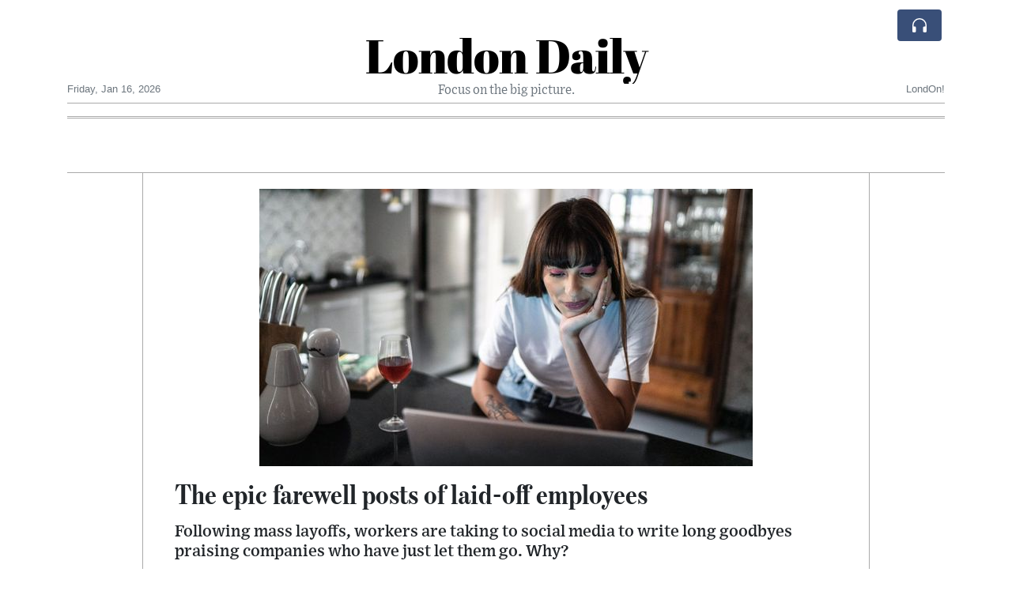

--- FILE ---
content_type: text/html; charset=UTF-8
request_url: https://londondaily.com/the-epic-farewell-posts-of-laid-off-employees
body_size: 21267
content:
<!doctype html>
<html lang="en">
	<head>
		<title>The epic farewell posts of laid-off employees - London Daily</title>
		<meta charset="utf-8">
		<meta name="viewport" content="width=device-width, initial-scale=1, shrink-to-fit=no">
		<meta name="description" content="Following mass layoffs, workers are taking to social media to write long goodbyes praising companies who have just let them go. Why?">
		<meta name="author" content="">
		<meta name="keywords" content="the, epic, farewell, posts, of, laid, off, employees">
		<meta name="twitter:title" content="The epic farewell posts of laid-off employees - London Daily">
		<meta name="twitter:description" content="Following mass layoffs, workers are taking to social media to write long goodbyes praising companies who have just let them go. Why?">
		<meta property="og:title" content="The epic farewell posts of laid-off employees - London Daily">
		<meta property="og:description" content="Following mass layoffs, workers are taking to social media to write long goodbyes praising companies who have just let them go. Why?">
		<meta property="og:site_name" content="London Daily">
		<meta property="og:image" content="https://usfo.ainewslabs.com/images/23/01/74f3179f70b07f8087f548791bba1dfe.jpg"><meta name="twitter:image" content="https://usfo.ainewslabs.com/images/23/01/74f3179f70b07f8087f548791bba1dfe.jpg"><meta property="og:type" content="article"><meta property="og:url" content="https://londondaily.com/the-epic-farewell-posts-of-laid-off-employees"><link rel="icon" href="/images/favicon/006evmkkzbtrt-32x32.png" sizes="32x32" type="image/png">
<link rel="apple-touch-icon" href="/images/favicon/006evmkkzbtrt-152x152.png" sizes="152x152" type="image/png">
<link rel="shortcut icon" href="/images/favicon/006evmkkzbtrt-196x196.png" sizes="196x196" type="image/png"><link rel="stylesheet" href="/css/live/1928af88708d8ee1f28f348626cc2c7a.css">	</head>
		<body>
		<div class="container">
			<div class="news-top">
				<div class="d-none d-lg-block text-center" style="min-height: 1.5rem;">
								</div>
				<h1 class="news-title text-center m-0 overflow-hidden news-title-1">
					<a href="./" class="decoration-none" style="color:#000000">London Daily</a>				</h1>
				<div class="news-top-add text-secondary">
					Focus on the big picture.				</div>
				<div class="d-flex pt-2 pt-md-0 justify-content-between line-sm fs--3">
					<div class="text-secondary">Friday, Jan 16, 2026</div>
					<div class="dropdown">
												<span class="text-secondary">LondOn!</span>
											</div>
				</div>
								<div class="d-lg-nonex position-absolute top-0 right-0 mt-2 mr-1 pt-1">
									<div class="rw-listen-link d-none h-100">
						<a href="#" class="d-flex align-items-center h-100 text-white py-2 px-3 decoration-none rounded" data-click="rwopen" style="background-color: #394F78">
							<img src="data:image/svg+xml,%3Csvg xmlns='http://www.w3.org/2000/svg' width='16' height='16' fill='%23ffffff' class='bi bi-headphones' viewBox='0 0 16 16'%3E%3Cpath d='M8 3a5 5 0 0 0-5 5v1h1a1 1 0 0 1 1 1v3a1 1 0 0 1-1 1H3a1 1 0 0 1-1-1V8a6 6 0 1 1 12 0v5a1 1 0 0 1-1 1h-1a1 1 0 0 1-1-1v-3a1 1 0 0 1 1-1h1V8a5 5 0 0 0-5-5z'/%3E%3C/svg%3E" alt="" width="24" height="24">
						</a>
					</div>
								</div>
			</div>
						<div class="d-none d-lg-block">
				<div class="d-flex justify-content-center">
					<div id="headermenulinks" class="flex-grow-1 d-flex justify-content-center py-2 overflow-hidden text-nowrap"></div>					<div id="headmore" class="d-none text-white py-2 px-3 rounded align-self-start fs-1" style="background-color: #394F78; min-height: 2.2rem;" data-click="toggleheadlinks"><i class="ion-arrow-down-b"></i></div>
									</div>
			</div>
						<hr class="top-border my-0">
			<div id="pagecontent">
				<div class="top-slider-widget"></div><div class="row">
	<div class="col-xl-1"></div>
	<div class="col-xl-10">
		<div class="small-news-wrap">
			<div class="text-center position-relative"><img src="https://usfo.ainewslabs.com/images/23/01/74f3179f70b07f8087f548791bba1dfe.jpg" alt="The epic farewell posts of laid-off employees" class="img-fluid"></div><h1 class="art-title pt-3">The epic farewell posts of laid-off employees</h1><div class="d-md-flex"></div><div class="art-text art-subtitle pb-3">Following mass layoffs, workers are taking to social media to write long goodbyes praising companies who have just let them go. Why?</div><div class="art-text art-body pb-3"><p>In late 2022, Singh’s job was axed during a wave of large-scale Big Tech layoffs.<br><br>“I hated how my employer handled it,” says the New York-based software developer. “They received praise for large severance packages, but the process on who was let go was very unfair. And the messaging was terrible: the layoffs were leaked beforehand, yet they didn’t make it public that high performers also lost their jobs.”<br><br>Singh’s frustrations were compounded by the fact that he believed his job was relatively safe, especially since he’d never been informed of any performance problem. Plus, as an Indian expatriate on a US work visa, he had just 60 days to find a new role.<br>As thousands of colleagues began posting about their layoffs on LinkedIn, Singh followed suit. But despite his consternation at losing his job, and the dread of possibly having to leave the country as a result, the tone of his short message was upbeat and magnanimous. He wrote that although his journey ended prematurely, he agreed with his other colleagues who were gushing on social media that his now-former employer offered “everything” anyone could want from a workplace. After thanking his ex-teammates, he concluded the post with a line that he was available for work, alongside a picture of his work ID badge.<br><br>Singh sounded anything but bitter about the situation – exactly what he’d intended. “I worked for a social-media company: I know what you post lasts forever,” he says. “There’s no upside in writing anything negative about anyone.”<br><br>Singh’s LinkedIn post was met with supportive comments from former colleagues who were writing similarly praiseful posts, and his message was seen, sent and shared among recruiters who contacted him about vacancies. “I received my layoff letter at 0600,” he says. “By 0700, I’d updated my LinkedIn status. By 0800, I was speaking to recruiters.”&nbsp;<br><br>It's early in 2023, but new layoffs are already hitting. And with the lingering predictions of an economic downturn and recession continuing to threaten businesses,&nbsp;there may be more to come. This may also mean more goodbye posts in which workers wax poetic about employers that have just dispassionately cut their jobs. While these messages may contain genuine sentiments, of course, they can also be performative and strategic: serving an important function in displaying a worker’s employability and adaptability.<br><br></p><h5>A strategic move</h5><h5><br></h5>After an initial wave of layoffs at the beginning of the pandemic, many companies rushed to hire new workers, rapidly expanding their teams.<br><br>Recently, however, a market slowdown has caused firms to pause recruitment, particularly in technology, where several start-ups and high-growth companies have implemented hiring freezes and, in some cases, even rescinded job offers. In late 2022, some companies also turned to layoffs. Among these were a swath of high-profile cut sat Big Tech firms as well as sectors including finance, retail and media. This may continue, too, as job cuts have already begun spilling into the new year.&nbsp;<p></p><p><br></p><div align="center"><img style="" src="/images/23/01/m-2enbrkbmnke.jpg" class="img-fluid d-block mx-auto"><i>Expert advice says it can be strategic to post an effusive goodbye to a 
former employer, no matter how you feel about the layoff </i></div><div align="center"><br></div>Amid these cuts, workers like Singh have become part of a trend: epic farewell LinkedIn posts. In these messages, departing employees pay tribute to their former employer and colleagues, thanking them for the opportunity, often blaming external forces for their decision.<br><br>In part, these posts are appearing from workers who genuinely feel they had a positive experience with the company, and understand the layoffs.&nbsp;<br><br>“I was at my company for seven-and-a-half years – I grew up there,” says Aleana, a Big Tech partnerships manager, based in Los Angeles. “I really wasn’t sure how I was going to break the news, so it felt like a good way of expressing my gratitude, letting people know what was happening, and putting myself out there for new opportunities.”&nbsp;<br><br>Still, she says, as sincere as she was, she felt pressure to swiftly publish the post – even though she was still coming to terms with the news. “I was in shock, and having a really hard time processing the whole situation,” explains Aleana. She says another laid-off colleague encouraged her to write the missive. “A mentor of theirs recommended posting something, even if it might not feel right. They ended up posting the same day and had an outpouring of support from her network – I wrote mine the next day.”<br><br>Indeed, others who feel conflicted or are experiencing trauma – including resentment for their former employer or colleagues who remain – are also writing these effusive messages.&nbsp;<br><br>It’s a strategic move, no matter an employee’s true feelings, agrees Grace Lordan, associate professor in behavioural science at the London School of Economics. She says the language workers use typically casts the layoff as a ‘learning experience’ that’s part of a broader ‘journey’ in their career. “These posts signal that the person loves change and won’t complain about corporate decisions,” she says. “They also detail the worker’s skills, experience and, crucially, where they’ve worked. It’s essentially a publicly available CV and cover letter: letting everyone know you’re available, adaptable and highly employable.”<br><br>These posts are more common among the biggest firms, adds Lordan. “We see it among workers who’ve been laid off by the megastars within sectors: prestigious companies that reflect well on the individual; being associated with the name, even in a layoff, boosts employability. If you’ve been let go by a much smaller company, you’re less likely to draw attention to their name in a public post.”&nbsp;<br><br><p></p><h5 align="center"><i><span style="font-weight: normal;">    I didn’t want to write something that I’d end up regretting. You learn to never burn bridges – Singh</span></i></h5><p><br>As grating as it was for Singh to pay deference to his former employer, he acknowledges his LinkedIn goodbye message was a means to an end. Even though he disagreed with how the layoffs were handled, he knew that announcing he was available for work, while putting on a brave face, would boost his job prospects. “I didn’t want to write something that I’d end up regretting,” he says. “You learn to never burn bridges – Big Tech is a small world.”<br><br></p><h5>‘Networking is the name and the game’</h5><p><br>These emotional farewells can provide laid-off workers some support and a degree of closure. “I didn’t automatically think of LinkedIn: I wasn’t very active on the platform because I was secure in my job,” says Aleana. “But writing it was a cathartic experience. It was a way of saying, ‘OK, pick yourself up and do something healthy and productive even if it doesn’t feel right – it’s time to rip the Band-Aid.”<br><br>The emotional catharsis of a LinkedIn goodbye post also serves a practical purpose. “It’s a really easy way of letting people know what’s happening with you professionally,” says Aleana, who is now starting a freelance business. “You can say you’re unemployed and that it wasn’t your fault. The community responds to that, people take sympathy and want to help – networking is the name of the game.”&nbsp;&nbsp;<br><br>This is particularly crucial for workers like Singh, who face a race to find their next job. “These posts are more salient for those on work visas,” says Lordan. “It becomes emotional: people are more likely to share the post, and a recruiter might be more willing to reach out if they can offer a job that means a worker won't have to leave the country.”<br><br>Regardless of how a laid off worker feels about their former employer, it makes sound strategic sense to position themselves as available for their next job – all while appearing to be the consummate team player. Such is the power of the social media farewell post, says Lordan. “People play the game in corporate life: it reflects well on the individual, and shows they’re adaptable. And, in a competitive industry, it’s another way of gaining exposure. It's rare that the news will be received negatively – they’ll often just be shares and positive comments.”<br><br>The tactic worked for Singh: he’s now busy arranging interviews with recruiters, he says. “I have a strong profile, so my inbox has been buzzing.”</p></div>			
			<div class="d-flex"><div class="py-2"><ul class="list-inline share-article"><li class="list-inline-item mr-1"><a href="https://www.facebook.com/sharer/sharer.php?u=https%3A%2F%2Flondondaily.com%2Fthe-epic-farewell-posts-of-laid-off-employees" class="ion-social-facebook" target="_blank"></a></li><li class="list-inline-item mr-1"><a href="https://twitter.com/intent/tweet?url=https%3A%2F%2Flondondaily.com%2Fthe-epic-farewell-posts-of-laid-off-employees&text=The+epic+farewell+posts+of+laid-off+employees" class="ion-social-twitter" target="_blank"></a></li><li class="list-inline-item mr-1"><a href="https://www.reddit.com/submit?url=https%3A%2F%2Flondondaily.com%2Fthe-epic-farewell-posts-of-laid-off-employees" class="ion-social-reddit" target="_blank"></a></li><li class="list-inline-item mr-1"><a href="mailto:?to=&body=https://londondaily.com/the-epic-farewell-posts-of-laid-off-employees&subject=The epic farewell posts of laid-off employees" class="ion-email"></a></li></ul></div><div class="ml-auto py-2"><a href="comments?ref=eevmbr" class="btn btn-primary px-2">Add Comment</a></div></div><div class="position-relative text-center py-4"><h5 class="position-absolute absolute-center"><span class="d-inline-block px-3 bg-white text-secondary text-uppercase">Newsletter</span></h5><hr></div><form class="auto" data-callback="onnewsletter"><input type="hidden" name="do" value="newsletter"><input type="hidden" name="ref" value="eevmbr"><div class="pb-2"><strong class="done text-success"></strong></div><div class="form-group"><div class="input-group"><input type="email" name="email" class="form-control" placeholder="email@address.com" required><div class="input-group-append"><button class="btn btn-primary">Subscribe</button></div></div></div></form><div class="position-relative text-center py-4"><h5 class="position-absolute absolute-center"><span class="d-inline-block px-3 bg-white text-secondary text-uppercase">Related Articles</span></h5><hr></div><div id="relatedlist"><div class="small-news has-video" data-ref="zmrztp" data-href="united-kingdom-and-norway-endorse-nato-s-arctic-sentry-mission-including-greenland"><div class="small-news-img"><a href="united-kingdom-and-norway-endorse-nato-s-arctic-sentry-mission-including-greenland" title="United Kingdom and Norway Endorse NATO’s ‘Arctic Sentry’ Mission Including Greenland"><img src="https://usfo.ainewslabs.com/images/26/01/17685100475cvr_519e39fb33a2c23449bf23c5420f2251_t.jpg" class="img-fluid" loading="lazy"></a></div><a href="united-kingdom-and-norway-endorse-nato-s-arctic-sentry-mission-including-greenland" title="United Kingdom and Norway Endorse NATO’s ‘Arctic Sentry’ Mission Including Greenland" class="small-news-in decoration-none"><h3 class="text-black mb-0">United Kingdom and Norway Endorse NATO’s ‘Arctic Sentry’ Mission Including Greenland</h3><div class="news-desc text-dark pt-2">London and Oslo back expanded alliance presence in the High North as security focus intensifies across the Arctic</div></a></div><div class="small-news" data-ref="zmrztz" data-href="uk-and-canadian-regulators-intensify-scrutiny-of-elon-musk-s-grok-ai-amid-deepfake-controversy"><div class="small-news-img"><a href="uk-and-canadian-regulators-intensify-scrutiny-of-elon-musk-s-grok-ai-amid-deepfake-controversy" title="UK and Canadian Regulators Intensify Scrutiny of Elon Musk’s Grok AI Amid Deepfake Controversy"><img src="https://usfo.ainewslabs.com/images/26/01/1768510305uwcdfm8b4732512f72912bdce29984f307adc6_t.jpg" class="img-fluid" loading="lazy"></a></div><a href="uk-and-canadian-regulators-intensify-scrutiny-of-elon-musk-s-grok-ai-amid-deepfake-controversy" title="UK and Canadian Regulators Intensify Scrutiny of Elon Musk’s Grok AI Amid Deepfake Controversy" class="small-news-in decoration-none"><h3 class="text-black mb-0">UK and Canadian Regulators Intensify Scrutiny of Elon Musk’s Grok AI Amid Deepfake Controversy</h3><div class="news-desc text-dark pt-2">Ofcom and Canada’s privacy watchdog press ahead with investigations into X platform and xAI over non-consensual sexually explicit AI-generated imagery</div></a></div><div class="small-news" data-ref="zmrztt" data-href="enbw-abandons-uk-offshore-wind-projects-records-1-2-billion-impairment"><div class="small-news-img"><a href="enbw-abandons-uk-offshore-wind-projects-records-1-2-billion-impairment" title="EnBW Abandons UK Offshore Wind Projects, Records €1.2 Billion Impairment"><img src="https://usfo.ainewslabs.com/images/26/01/1768510245uwcdfm94ccc08ea8aa7008d1c28f44e7f8cbe5_t.jpg" class="img-fluid" loading="lazy"></a></div><a href="enbw-abandons-uk-offshore-wind-projects-records-1-2-billion-impairment" title="EnBW Abandons UK Offshore Wind Projects, Records €1.2 Billion Impairment" class="small-news-in decoration-none"><h3 class="text-black mb-0">EnBW Abandons UK Offshore Wind Projects, Records €1.2 Billion Impairment</h3><div class="news-desc text-dark pt-2">German utility exits Mona and Morgan developments after failing to secure UK subsidy support, citing higher costs and market pressures</div></a></div><div class="small-news" data-ref="zmrztr" data-href="survey-finds-over-one-third-of-uk-students-would-bar-reform-uk-politicians-from-campus-speaking-events"><div class="small-news-img"><a href="survey-finds-over-one-third-of-uk-students-would-bar-reform-uk-politicians-from-campus-speaking-events" title="Survey Finds Over One-Third of UK Students Would Bar Reform UK Politicians From Campus Speaking Events"><img src="https://usfo.ainewslabs.com/images/26/01/1768510185uwcdfmf5d01b77a3ca481b0e4b8c81b643b5c8_t.jpg" class="img-fluid" loading="lazy"></a></div><a href="survey-finds-over-one-third-of-uk-students-would-bar-reform-uk-politicians-from-campus-speaking-events" title="Survey Finds Over One-Third of UK Students Would Bar Reform UK Politicians From Campus Speaking Events" class="small-news-in decoration-none"><h3 class="text-black mb-0">Survey Finds Over One-Third of UK Students Would Bar Reform UK Politicians From Campus Speaking Events</h3><div class="news-desc text-dark pt-2">Higher Education Policy Institute poll reveals complex student attitudes on free speech, with significant support for restrictions on specific political speakers despite broad b...</div></a></div><div class="small-news" data-ref="zmrzte" data-href="uk-high-court-upholds-regulator-s-power-to-cap-cross-border-card-fees-in-defeat-for-mastercard-visa-and-revolut"><div class="small-news-img"><a href="uk-high-court-upholds-regulator-s-power-to-cap-cross-border-card-fees-in-defeat-for-mastercard-visa-and-revolut" title="UK High Court Upholds Regulator’s Power to Cap Cross-Border Card Fees in Defeat for Mastercard, Visa and Revolut"><img src="https://usfo.ainewslabs.com/images/26/01/1768510125uwcdfm08f7e9dceaaf04cda64443df7d430b77_t.jpg" class="img-fluid" loading="lazy"></a></div><a href="uk-high-court-upholds-regulator-s-power-to-cap-cross-border-card-fees-in-defeat-for-mastercard-visa-and-revolut" title="UK High Court Upholds Regulator’s Power to Cap Cross-Border Card Fees in Defeat for Mastercard, Visa and Revolut" class="small-news-in decoration-none"><h3 class="text-black mb-0">UK High Court Upholds Regulator’s Power to Cap Cross-Border Card Fees in Defeat for Mastercard, Visa and Revolut</h3><div class="news-desc text-dark pt-2">London’s High Court rejects legal challenge by global payment firms and fintech, affirming the Payments Systems Regulator’s authority to curb rising online transaction costs</div></a></div><div class="small-news" data-ref="zmrzrk" data-href="hunger-strikes-and-uk-debate-over-gaza-policies-spotlight-contentions-over-detention-and-genocide-allegations"><div class="small-news-img"><a href="hunger-strikes-and-uk-debate-over-gaza-policies-spotlight-contentions-over-detention-and-genocide-allegations" title="Hunger Strikes and UK Debate Over Gaza Policies Spotlight Contentions Over Detention and Genocide Allegations"><img src="https://usfo.ainewslabs.com/images/26/01/1768510004uwcdfmbce57939daba2be404410512a7b44726_t.jpg" class="img-fluid" loading="lazy"></a></div><a href="hunger-strikes-and-uk-debate-over-gaza-policies-spotlight-contentions-over-detention-and-genocide-allegations" title="Hunger Strikes and UK Debate Over Gaza Policies Spotlight Contentions Over Detention and Genocide Allegations" class="small-news-in decoration-none"><h3 class="text-black mb-0">Hunger Strikes and UK Debate Over Gaza Policies Spotlight Contentions Over Detention and Genocide Allegations</h3><div class="news-desc text-dark pt-2">Pro-Palestinian activists’ hunger strikes and legal challenges intensify focus on UK pre-trial detention practices and accusations of complicity in Gaza atrocities</div></a></div><div class="small-news" data-ref="zmrzrm" data-href="global-stocks-climb-as-uk-growth-data-spurs-ftse-to-record-heights"><div class="small-news-img"><a href="global-stocks-climb-as-uk-growth-data-spurs-ftse-to-record-heights" title="Global Stocks Climb as UK Growth Data Spurs FTSE to Record Heights"><img src="https://usfo.ainewslabs.com/images/26/01/1768509944uwcdfm5f3a080a5dceab5d7a54ea0f4dfbdb24_t.jpg" class="img-fluid" loading="lazy"></a></div><a href="global-stocks-climb-as-uk-growth-data-spurs-ftse-to-record-heights" title="Global Stocks Climb as UK Growth Data Spurs FTSE to Record Heights" class="small-news-in decoration-none"><h3 class="text-black mb-0">Global Stocks Climb as UK Growth Data Spurs FTSE to Record Heights</h3><div class="news-desc text-dark pt-2">UK economic rebound drives London’s benchmark higher while Wall Street extends gains on resilient US markets</div></a></div><div class="small-news" data-ref="zmrzrb" data-href="sterling-weakens-and-uk-bond-yields-rise-after-latest-gdp-figures"><div class="small-news-img"><a href="sterling-weakens-and-uk-bond-yields-rise-after-latest-gdp-figures" title="Sterling Weakens and UK Bond Yields Rise After Latest GDP Figures"><img src="https://usfo.ainewslabs.com/images/26/01/1768509824uwcdfm900efcded0381691324c492c6f7ea6c7_t.jpg" class="img-fluid" loading="lazy"></a></div><a href="sterling-weakens-and-uk-bond-yields-rise-after-latest-gdp-figures" title="Sterling Weakens and UK Bond Yields Rise After Latest GDP Figures" class="small-news-in decoration-none"><h3 class="text-black mb-0">Sterling Weakens and UK Bond Yields Rise After Latest GDP Figures</h3><div class="news-desc text-dark pt-2">Markets react to UK GDP data with a softer pound and higher government borrowing costs amid continued economic uncertainty</div></a></div><div class="small-news" data-ref="zmrzrn" data-href="uk-unveils-six-historic-stages-for-2027-tour-de-france-grand-départs"><div class="small-news-img"><a href="uk-unveils-six-historic-stages-for-2027-tour-de-france-grand-départs" title="UK Unveils Six Historic Stages for 2027 Tour de France Grand Départs"><img src="https://usfo.ainewslabs.com/images/26/01/1768509704uwcdfmc9627a3ae054aa9c2a54b3a1d2b2811b_t.jpg" class="img-fluid" loading="lazy"></a></div><a href="uk-unveils-six-historic-stages-for-2027-tour-de-france-grand-départs" title="UK Unveils Six Historic Stages for 2027 Tour de France Grand Départs" class="small-news-in decoration-none"><h3 class="text-black mb-0">UK Unveils Six Historic Stages for 2027 Tour de France Grand Départs</h3><div class="news-desc text-dark pt-2">Britain prepares to host both the Tour de France and Tour de France Femmes opening stages across Scotland, England and Wales, marking an unprecedented dual Grand Départ outside ...</div></a></div><div class="small-news" data-ref="zmrzrv" data-href="nigel-farage-appoints-malcolm-offord-as-reform-uk-s-scottish-leader-ahead-of-holyrood-election"><div class="small-news-img"><a href="nigel-farage-appoints-malcolm-offord-as-reform-uk-s-scottish-leader-ahead-of-holyrood-election" title="Nigel Farage Appoints Malcolm Offord as Reform UK’s Scottish Leader Ahead of Holyrood Election"><img src="https://usfo.ainewslabs.com/images/26/01/1768509464uwcdfm7299e389bee171811e5c4b385093afa2_t.jpg" class="img-fluid" loading="lazy"></a></div><a href="nigel-farage-appoints-malcolm-offord-as-reform-uk-s-scottish-leader-ahead-of-holyrood-election" title="Nigel Farage Appoints Malcolm Offord as Reform UK’s Scottish Leader Ahead of Holyrood Election" class="small-news-in decoration-none"><h3 class="text-black mb-0">Nigel Farage Appoints Malcolm Offord as Reform UK’s Scottish Leader Ahead of Holyrood Election</h3><div class="news-desc text-dark pt-2">Former Conservative minister Lord Offord to lead Reform UK’s campaign in Scotland’s May parliamentary contest as party stakes claim as chief challenger to SNP</div></a></div><div class="small-news has-video" data-ref="zmrvvp" data-href="the-graduate-jobpocalypse-entry-level-jobs-are-not-shrinking-they-are-disappearing"><div class="small-news-img"><a href="the-graduate-jobpocalypse-entry-level-jobs-are-not-shrinking-they-are-disappearing" title="The graduate &#039;jobpocalypse&#039;: Entry-level jobs are not shrinking. They are disappearing."><img src="https://usfo.ainewslabs.com/images/26/01/17685307075cvr_006952112af0c92955e8ca96da96daf1_t.jpg" class="img-fluid" loading="lazy"></a></div><a href="the-graduate-jobpocalypse-entry-level-jobs-are-not-shrinking-they-are-disappearing" title="The graduate &#039;jobpocalypse&#039;: Entry-level jobs are not shrinking. They are disappearing." class="small-news-in decoration-none"><h3 class="text-black mb-0">The graduate &#039;jobpocalypse&#039;: Entry-level jobs are not shrinking. They are disappearing.</h3><div class="news-desc text-dark pt-2">The Vanishing First Rung: How AI, Fear, and Short-Term Thinking Are Breaking the Job Ladder</div></a></div><div class="small-news has-video" data-ref="zmrvev" data-href="cybercrime-inc-when-crime-becomes-an-economy-how-the-world-accidentally-built-a-twenty-trillion-dollar-criminal"><div class="small-news-img"><a href="cybercrime-inc-when-crime-becomes-an-economy-how-the-world-accidentally-built-a-twenty-trillion-dollar-criminal" title="Cybercrime, Inc.: When Crime Becomes an Economy. How the World Accidentally Built a Twenty-Trillion-Dollar Criminal Economy"><img src="https://usfo.ainewslabs.com/images/26/01/17685261775cvr_8d7076f123746279e3b60197256ae205_t.png" class="img-fluid" loading="lazy"></a></div><a href="cybercrime-inc-when-crime-becomes-an-economy-how-the-world-accidentally-built-a-twenty-trillion-dollar-criminal" title="Cybercrime, Inc.: When Crime Becomes an Economy. How the World Accidentally Built a Twenty-Trillion-Dollar Criminal Economy" class="small-news-in decoration-none"><h3 class="text-black mb-0">Cybercrime, Inc.: When Crime Becomes an Economy. How the World Accidentally Built a Twenty-Trillion-Dollar Criminal Economy</h3><div class="news-desc text-dark pt-2">For most of modern history, crime scaled slowly. You needed proximity, muscle, risk tolerance, and—above all—competence. Ten years ago, cybercrime still required technical skill...</div></a></div></div><div id="loader" class="text-center py-5"><form action=""><input type="hidden" name="do" value="load"><input type="hidden" name="lang" value="en"><input type="hidden" name="last" value="12"><input type="hidden" name="num" value="12"><input type="hidden" name="page" value="article"><input type="hidden" name="skip" value="eevmbr"><button type="button" class="btn btn-outline-secondary btn-lg rounded-0 fs--2 text-uppercase btn-xxl" data-click="morenews">Load More</button></form></div>		</div>
	</div>
	<div class="col-xl-1"></div>
</div>
<div id="modalwhatsapp" class="modal" tabindex="-1" role="dialog" data-backdrop="static">
	<div class="modal-dialog" role="document">
		<div class="modal-content">
			
			<div class="modal-header">
				<h6 class="modal-title"><i class="ion-social-whatsapp fs-2 align-middle" style="color: #3CBF4D"></i> <span class="align-middle">WhatsApp</span></h6>
				<button type="button" class="close" data-dismiss="modal" aria-label="Close"><span aria-hidden="true">&times;</span></button>
			</div>
			<form class="auto" data-callback="onwhatsapp">
				<input type="hidden" name="do" value="newsletter">
				<input type="hidden" name="act" value="whatsapp">
				<input type="hidden" name="ref" value="">
				<div class="modal-body">
					<div class="form-group pb-5">
						<label>Subscribe also to our WhatsApp channel:</label>
						<div class="input-group">
														<input type="text" name="phone" class="form-control" value="" required>
							<div class="input-group-append"><button class="btn btn-success">Subscribe</button></div>
						</div>
					</div>
				</div>
			</form>
		</div>
	</div>
</div>
<script type="text/javascript">
	var ARTMEDIA=[{"image":"https:\/\/usfo.ainewslabs.com\/images\/23\/01\/74f3179f70b07f8087f548791bba1dfe.jpg","yt":"","yt_listtype":"","yt_list":"","yt_start":"","yt_end":"","video":"","text":"","image9x16":null,"video9x16":null}];
	var INSLIDER={};
	var VIDEOLIST=[];
	var PRSOURCE='';
	var PRREF='';
	var AREF='eevmbr';
	var NEXTVIDEOART = '';
	var NEXTMUSIC = [];
</script>			</div>
		</div>
		<footer class="footer mt-5 bg-light">
			<div>
				<div class="container py-4">
					<div class="fs-5 text-news border-bottom" style="color:#000000">Welcome to London Daily</div>
					<div class="py-3 fs--1">
						<div class="row"><div class="col-sm-6 col-lg-9 py-1"><div class="row form-row gx-2"><div class="col-lg-6 pb-2"><div class="ratio ratio-16x9 embed-responsive embed-responsive-16by9"><div class="embed-responsive-item"><img src="/images/23/05/r-2enmvvprmmt.png" class="img-cover" alt="Welcome to London Daily" style="width: 100%; height: 100%; object-fit: contain;"></div></div></div><div class="col-lg-6 pb-2">Welcome to London Daily, an innovative and unique news experiment driven by advanced artificial intelligence (AI) technology.

Our AI system conducts extensive research and fact-checking, presenting a non-biased and diverse perspective on each topic.<br><a href="about" title="Welcome to London Daily" class="text-decoration-underline">Read more</a></div></div></div><div class="col-sm-6 col-lg-3"><ul class="list-unstyled row mb-0"><li class="col-sm-6 col-lg-12 pb-1"><a href="rss" target="_blank" class="text-dark decoration-none fs--2" data-skipload="true"><i class="ion-social-rss icon-fw"></i> RSS</a></li></ul></div></div>					</div>
					<div class="fs--1 pt-3">
						<span class="text-secondary mr-1">&copy;1999-2026 <a href="https://londondaily.com" target="_blank">LondonDaily.com</a></span>
						<a href="contact" class="text-dark mx-1 d-inline-block">Contact Us</a><a href="about"  class="text-dark mx-1 d-inline-block" >About</a><a href="wcdepn-privacy-policy"  class="text-dark mx-1 d-inline-block" >Privacy Policy</a>					</div>
				</div>
			</div>
		</footer>
						<div class="d-none">
			<audio id="linkplayer"></audio>
		</div>
		<div id="pageloadprogress">
			<div id="pageloadbar"></div>
		</div>
		<svg xmlns="http://www.w3.org/2000/svg" style="display: none;">
	<symbol id="rwiconplay" fill="currentColor" viewBox="0 0 16 16">
		<path d="m11.596 8.697-6.363 3.692c-.54.313-1.233-.066-1.233-.697V4.308c0-.63.692-1.01 1.233-.696l6.363 3.692a.802.802 0 0 1 0 1.393z"/>
	</symbol>
	<symbol id="rwiconpause" fill="currentColor" viewBox="0 0 16 16">
		<path d="M5.5 3.5A1.5 1.5 0 0 1 7 5v6a1.5 1.5 0 0 1-3 0V5a1.5 1.5 0 0 1 1.5-1.5zm5 0A1.5 1.5 0 0 1 12 5v6a1.5 1.5 0 0 1-3 0V5a1.5 1.5 0 0 1 1.5-1.5z"/>
	</symbol>
	<symbol id="rwiconback" fill="currentColor" viewBox="0 0 16 16">
		<path d="M.5 3.5A.5.5 0 0 0 0 4v8a.5.5 0 0 0 1 0V8.753l6.267 3.636c.54.313 1.233-.066 1.233-.697v-2.94l6.267 3.636c.54.314 1.233-.065 1.233-.696V4.308c0-.63-.693-1.01-1.233-.696L8.5 7.248v-2.94c0-.63-.692-1.01-1.233-.696L1 7.248V4a.5.5 0 0 0-.5-.5z"/>
	</symbol>
	<symbol id="rwiconnext" fill="currentColor" viewBox="0 0 16 16">
		<path d="M15.5 3.5a.5.5 0 0 1 .5.5v8a.5.5 0 0 1-1 0V8.753l-6.267 3.636c-.54.313-1.233-.066-1.233-.697v-2.94l-6.267 3.636C.693 12.703 0 12.324 0 11.693V4.308c0-.63.693-1.01 1.233-.696L7.5 7.248v-2.94c0-.63.693-1.01 1.233-.696L15 7.248V4a.5.5 0 0 1 .5-.5z"/>
	</symbol>
	<symbol id="rwiconup" fill="currentColor" viewBox="0 0 16 16">
		<path fill-rule="evenodd" d="M7.646 4.646a.5.5 0 0 1 .708 0l6 6a.5.5 0 0 1-.708.708L8 5.707l-5.646 5.647a.5.5 0 0 1-.708-.708l6-6z"/>
	</symbol>
	<symbol id="rwicondown" fill="currentColor" viewBox="0 0 16 16">
		<path fill-rule="evenodd" d="M1.646 4.646a.5.5 0 0 1 .708 0L8 10.293l5.646-5.647a.5.5 0 0 1 .708.708l-6 6a.5.5 0 0 1-.708 0l-6-6a.5.5 0 0 1 0-.708z"/>
	</symbol>
</svg>

<div id="radiowidget">
	<div class="container px-0">
		<div class="rw-head">
			<div class="d-flex align-items-center py-2 py-md-0 px-3">
				<div>
					<button id="rwplaybutton" class="btn rwplaybutton" data-click="rwtoggle">
						<svg class="rwicon rwiconplay"><use xlink:href="#rwiconplay"/></svg>
						<svg class="rwicon rwiconpause"><use xlink:href="#rwiconpause"/></svg>
					</button>
				</div>
				<div class="flex-grow-1 overflow-hidden">
					<div class="d-flex align-items-center">
						<div id="rwtitle" class="rw-current-title flex-grow-1"></div>
						<div class="d-nonex d-md-block nowrap text-nowrap">
							<a href="#" class="text-white px-2 d-inline-block" data-click="rwplayprev">
								<svg class="rwicon rwicon-2"><use xlink:href="#rwiconback"/></svg>
							</a>
							<a href="#" class="text-white px-2 d-inline-block" data-click="rwplayfwd">
								<svg class="rwicon rwicon-2"><use xlink:href="#rwiconnext"/></svg>
							</a>
							<a href="#" class="rwopenlist text-white px-2 d-none d-md-inline-block" data-click="rwopenplist">
								<span class="align-middle fs--3 text-uppercase font-weight-bold">Playlist</span>
								<svg class="rwicon"><use xlink:href="#rwiconup"/></svg>
							</a>
							<a href="#" class="d-none rwhidelist text-white px-2" data-click="rwhideplist">
								<span class="align-middle fs--3 text-uppercase font-weight-bold">Hide</span>
								<svg class="rwicon"><use xlink:href="#rwicondown"/></svg>
							</a>
						</div>
					</div>
					<div class="d-none d-md-block position-relative pl-3 ps-3 pr-2 pe-2 pb-2">
						<div id="rwvawes"></div>
						<div id="rwprogress" class="rwprogress">
							<div id="rwprogressbar2" class="rwprogressbar"></div>
							<div id="rwctime2" class="rwtime">0:00</div>
							<div class="rwtotal">0:00</div>
						</div>
					</div>
				</div>
				<a href="#" class="d-md-none ml-2 ms-2 text-white text-center" data-click="rwexpand">
					<svg class="rwicon"><use xlink:href="#rwiconup"/></svg>
					<div class="fs--3 text-uppercase">Open</div>
				</a>
			</div>
		</div>
		<a href="#" class="rw-close d-none d-md-block" data-click="rwclose">
			<svg xmlns="http://www.w3.org/2000/svg" width="20" height="20" fill="#ffffff" viewBox="0 0 16 16">
				<path d="M2.146 2.854a.5.5 0 1 1 .708-.708L8 7.293l5.146-5.147a.5.5 0 0 1 .708.708L8.707 8l5.147 5.146a.5.5 0 0 1-.708.708L8 8.707l-5.146 5.147a.5.5 0 0 1-.708-.708L7.293 8 2.146 2.854Z"/>
			</svg>
		</a>
		<div class="rw-body text-white d-md-none">
			<div class="d-flex flex-column h-100">
				<div class="mb-auto rw-body-logo py-2">
					<h1 class="news-title text-center text-white m-0 overflow-hidden news-title-1">
					<span style="color:#000000">London Daily</span>					</h1>
					<div class="news-top-add text-white">
						Focus on the big picture.					</div>
				</div>
				<div class="px-3">
					<div id="rwmobiletitle" class="rw-current-title text-center font-weight-semibold"></div>
				</div>
				<div class="px-4 mt-auto">
					<div class="d-flex align-items-center px-3">
						<div id="rwctime1" class="rwtime">0:00</div>
						<div class="flex-grow-1 px-3">
							<div class="rwprogress">
								<div id="rwprogressbar1" class="rwprogressbar"></div>
							</div>
						</div>
						<div class="rwtotal">0:00</div>
					</div>
					<div class="d-flex align-items-center justify-content-center py-3">
						<a href="#" class="text-white px-3" data-click="rwplayprev">
							<svg class="rwicon rwicon-3"><use xlink:href="#rwiconback"/></svg>
						</a>
						<div class="px-3 mx-2">
							<button id="rwmobileplaybutton" class="btn rwplaybutton" data-click="rwtoggle">
								<svg class="rwicon rwiconplay"><use xlink:href="#rwiconplay"/></svg>
								<svg class="rwicon rwiconpause"><use xlink:href="#rwiconpause"/></svg>
							</button>
						</div>
						<a href="#" class="text-white px-3" data-click="rwplayfwd">
							<svg class="rwicon rwicon-3"><use xlink:href="#rwiconnext"/></svg>
						</a>
					</div>
				</div>
				<a href="#" class="d-block text-center text-white p-3 rw-body-close" data-click="rwexpand">
					<span class="align-middle fs--3 text-uppercase font-weight-bold">Close</span>
					<svg class="rwicon"><use xlink:href="#rwicondown"/></svg>
				</a>
			</div>
		</div>
	</div>
	<div id="rwplaylist">
		<div id="rwlist" class="bg-white">
			<div class="container">
				<a href="#" class="d-flex align-items-center rwpl-item rwpl-item-azmrvvp text-dark" data-click="rwplay" data-ref="azmrvvp" data-src="https://usfo.ainewslabs.com/images/26/01/1768530708uwcdfmc13e8d38b87f8ccbc028848fb1a3c40e.mp3" data-title="The graduate &#039;jobpocalypse&#039;: Entry-level jobs are not shrinking. They are disappearing." data-image="" data-href="the-graduate-jobpocalypse-entry-level-jobs-are-not-shrinking-they-are-disappearing"><div class="px-2"><div class="rwpl-item-icon d-flex align-items-center justify-content-center"><svg class="rwicon rwiconplay"><use xlink:href="#rwiconplay"/></svg><svg class="rwicon rwiconpause"><use xlink:href="#rwiconpause"/></svg></div></div><div class="rw-title">The graduate &#039;jobpocalypse&#039;: Entry-level jobs are not shrinking. They are disappearing.</div></a><a href="#" class="d-flex align-items-center rwpl-item rwpl-item-azmrvev text-dark" data-click="rwplay" data-ref="azmrvev" data-src="https://usfo.ainewslabs.com/images/26/01/1768526178uwcdfm98f06b6ecbb17aeeb923f07fb128b25d.mp3" data-title="Cybercrime, Inc.: When Crime Becomes an Economy. How the World Accidentally Built a Twenty-Trillion-Dollar Criminal Economy" data-image="" data-href="cybercrime-inc-when-crime-becomes-an-economy-how-the-world-accidentally-built-a-twenty-trillion-dollar-criminal"><div class="px-2"><div class="rwpl-item-icon d-flex align-items-center justify-content-center"><svg class="rwicon rwiconplay"><use xlink:href="#rwiconplay"/></svg><svg class="rwicon rwiconpause"><use xlink:href="#rwiconpause"/></svg></div></div><div class="rw-title">Cybercrime, Inc.: When Crime Becomes an Economy. How the World Accidentally Built a Twenty-Trillion-Dollar Criminal Economy</div></a><a href="#" class="d-flex align-items-center rwpl-item rwpl-item-azmrvpz text-dark" data-click="rwplay" data-ref="azmrvpz" data-src="https://usfo.ainewslabs.com/images/26/01/1768524006uwcdfm265658ba7290b78e8c1ae50a6a559348.mp3" data-title="The Return of the Hands: Why the AI Age Is Rewriting the Meaning of “Real Work”" data-image="" data-href="the-return-of-the-hands-why-the-ai-age-is-rewriting-the-meaning-of-real-work"><div class="px-2"><div class="rwpl-item-icon d-flex align-items-center justify-content-center"><svg class="rwicon rwiconplay"><use xlink:href="#rwiconplay"/></svg><svg class="rwicon rwiconpause"><use xlink:href="#rwiconpause"/></svg></div></div><div class="rw-title">The Return of the Hands: Why the AI Age Is Rewriting the Meaning of “Real Work”</div></a><a href="#" class="d-flex align-items-center rwpl-item rwpl-item-azmrzkm text-dark" data-click="rwplay" data-ref="azmrzkm" data-src="https://usfo.ainewslabs.com/images/26/01/1768522880uwcdfmafd722b711ea09531faf579653c36430.mp3" data-title="UK PM Kier Scammer Ridicules Tories With &quot;Kamasutra&quot;" data-image="" data-href="uk-pm-kier-scammer-ridicules-tories-with-kamasutra"><div class="px-2"><div class="rwpl-item-icon d-flex align-items-center justify-content-center"><svg class="rwicon rwiconplay"><use xlink:href="#rwiconplay"/></svg><svg class="rwicon rwiconpause"><use xlink:href="#rwiconpause"/></svg></div></div><div class="rw-title">UK PM Kier Scammer Ridicules Tories With &quot;Kamasutra&quot;</div></a><a href="#" class="d-flex align-items-center rwpl-item rwpl-item-azmrzkp text-dark" data-click="rwplay" data-ref="azmrzkp" data-src="https://usfo.ainewslabs.com/images/26/01/1768520962uwcdfm185a593484944f3294796797e43aa534.mp3" data-title="Strategic Restraint, Credible Force, and the Discipline of Power" data-image="" data-href="strategic-restraint-credible-force-and-the-discipline-of-power"><div class="px-2"><div class="rwpl-item-icon d-flex align-items-center justify-content-center"><svg class="rwicon rwiconplay"><use xlink:href="#rwiconplay"/></svg><svg class="rwicon rwiconpause"><use xlink:href="#rwiconpause"/></svg></div></div><div class="rw-title">Strategic Restraint, Credible Force, and the Discipline of Power</div></a><a href="#" class="d-flex align-items-center rwpl-item rwpl-item-azmrztp text-dark" data-click="rwplay" data-ref="azmrztp" data-src="https://usfo.ainewslabs.com/images/26/01/1768510048uwcdfm34390a1200ee116962e969e9ce44b55c.mp3" data-title="United Kingdom and Norway Endorse NATO’s ‘Arctic Sentry’ Mission Including Greenland" data-image="" data-href="united-kingdom-and-norway-endorse-nato-s-arctic-sentry-mission-including-greenland"><div class="px-2"><div class="rwpl-item-icon d-flex align-items-center justify-content-center"><svg class="rwicon rwiconplay"><use xlink:href="#rwiconplay"/></svg><svg class="rwicon rwiconpause"><use xlink:href="#rwiconpause"/></svg></div></div><div class="rw-title">United Kingdom and Norway Endorse NATO’s ‘Arctic Sentry’ Mission Including Greenland</div></a><a href="#" class="d-flex align-items-center rwpl-item rwpl-item-azmrznk text-dark" data-click="rwplay" data-ref="azmrznk" data-src="https://usfo.ainewslabs.com/images/26/01/1768515798uwcdfm37eda0cf18059af50d29795a483b4eb7.mp3" data-title="Woman Claiming to Be Freddie Mercury’s Secret Daughter Dies at Forty-Eight After Rare Cancer Battle" data-image="" data-href="woman-claiming-to-be-freddie-mercury-s-secret-daughter-dies-at-forty-eight-after-rare-cancer-battle"><div class="px-2"><div class="rwpl-item-icon d-flex align-items-center justify-content-center"><svg class="rwicon rwiconplay"><use xlink:href="#rwiconplay"/></svg><svg class="rwicon rwiconpause"><use xlink:href="#rwiconpause"/></svg></div></div><div class="rw-title">Woman Claiming to Be Freddie Mercury’s Secret Daughter Dies at Forty-Eight After Rare Cancer Battle</div></a><a href="#" class="d-flex align-items-center rwpl-item rwpl-item-azmrtzr text-dark" data-click="rwplay" data-ref="azmrtzr" data-src="https://usfo.ainewslabs.com/images/26/01/1768423962uwcdfmf0eff24c402957ad34f5cf698d78428e.mp3" data-title="UK Launches First-Ever ‘Town of Culture’ Competition to Celebrate Local Stories and Boost Communities" data-image="" data-href="uk-launches-first-ever-town-of-culture-competition-to-celebrate-local-stories-and-boost-communities"><div class="px-2"><div class="rwpl-item-icon d-flex align-items-center justify-content-center"><svg class="rwicon rwiconplay"><use xlink:href="#rwiconplay"/></svg><svg class="rwicon rwiconpause"><use xlink:href="#rwiconpause"/></svg></div></div><div class="rw-title">UK Launches First-Ever ‘Town of Culture’ Competition to Celebrate Local Stories and Boost Communities</div></a><a href="#" class="d-flex align-items-center rwpl-item rwpl-item-azmrtte text-dark" data-click="rwplay" data-ref="azmrtte" data-src="https://usfo.ainewslabs.com/images/26/01/1768423118uwcdfm3805cb50f292497768117b608029bb78.mp3" data-title="Planned Sale of Shell and Exxon’s UK Gas Assets to Viaro Energy Collapses Amid Regulatory and Market Hurdles" data-image="" data-href="planned-sale-of-shell-and-exxon-s-uk-gas-assets-to-viaro-energy-collapses-amid-regulatory-and-market-hurdles"><div class="px-2"><div class="rwpl-item-icon d-flex align-items-center justify-content-center"><svg class="rwicon rwiconplay"><use xlink:href="#rwiconplay"/></svg><svg class="rwicon rwiconpause"><use xlink:href="#rwiconpause"/></svg></div></div><div class="rw-title">Planned Sale of Shell and Exxon’s UK Gas Assets to Viaro Energy Collapses Amid Regulatory and Market Hurdles</div></a><a href="#" class="d-flex align-items-center rwpl-item rwpl-item-azmrekz text-dark" data-click="rwplay" data-ref="azmrekz" data-src="https://usfo.ainewslabs.com/images/26/01/1768338095uwcdfmbf50fdffa74b6bdd335a9b7c6ffe8d2e.mp3" data-title="UK Intensifies Arctic Security Engagement as Trump’s Greenland Rhetoric Fuels Allied Concern" data-image="" data-href="uk-intensifies-arctic-security-engagement-as-trump-s-greenland-rhetoric-fuels-allied-concern"><div class="px-2"><div class="rwpl-item-icon d-flex align-items-center justify-content-center"><svg class="rwicon rwiconplay"><use xlink:href="#rwiconplay"/></svg><svg class="rwicon rwiconpause"><use xlink:href="#rwiconpause"/></svg></div></div><div class="rw-title">UK Intensifies Arctic Security Engagement as Trump’s Greenland Rhetoric Fuels Allied Concern</div></a><a href="#" class="d-flex align-items-center rwpl-item rwpl-item-azmreek text-dark" data-click="rwplay" data-ref="azmreek" data-src="https://usfo.ainewslabs.com/images/26/01/1768252913uwcdfm34d4ea8814d5caf6d98119cc4cb9c6fd.mp3" data-title="Meghan Markle Could Return to the UK for the First Time in Nearly Four Years If Security Is Secured" data-image="" data-href="meghan-markle-could-return-to-the-uk-for-the-first-time-in-nearly-four-years-if-security-is-secured"><div class="px-2"><div class="rwpl-item-icon d-flex align-items-center justify-content-center"><svg class="rwicon rwiconplay"><use xlink:href="#rwiconplay"/></svg><svg class="rwicon rwiconpause"><use xlink:href="#rwiconpause"/></svg></div></div><div class="rw-title">Meghan Markle Could Return to the UK for the First Time in Nearly Four Years If Security Is Secured</div></a><a href="#" class="d-flex align-items-center rwpl-item rwpl-item-azmekbn text-dark" data-click="rwplay" data-ref="azmekbn" data-src="https://usfo.ainewslabs.com/images/26/01/1768209498uwcdfm7bf6e7826bf9b0afdc83a028006d9b39.mp3" data-title="Meghan Markle Likely to Return to UK Only if Harry Secures Official Security Cover" data-image="" data-href="meghan-markle-likely-to-return-to-uk-only-if-harry-secures-official-security-cover"><div class="px-2"><div class="rwpl-item-icon d-flex align-items-center justify-content-center"><svg class="rwicon rwiconplay"><use xlink:href="#rwiconplay"/></svg><svg class="rwicon rwiconpause"><use xlink:href="#rwiconpause"/></svg></div></div><div class="rw-title">Meghan Markle Likely to Return to UK Only if Harry Secures Official Security Cover</div></a><a href="#" class="d-flex align-items-center rwpl-item rwpl-item-azmekbv text-dark" data-click="rwplay" data-ref="azmekbv" data-src="https://usfo.ainewslabs.com/images/26/01/1768209142uwcdfmf178e5b9ac6a377c59310b09879d74e4.mp3" data-title="UAE Restricts Funding for Emiratis to Study in UK Amid Fears Over Muslim Brotherhood Influence" data-image="" data-href="uae-restricts-funding-for-emiratis-to-study-in-uk-amid-fears-over-muslim-brotherhood-influence"><div class="px-2"><div class="rwpl-item-icon d-flex align-items-center justify-content-center"><svg class="rwicon rwiconplay"><use xlink:href="#rwiconplay"/></svg><svg class="rwicon rwiconpause"><use xlink:href="#rwiconpause"/></svg></div></div><div class="rw-title">UAE Restricts Funding for Emiratis to Study in UK Amid Fears Over Muslim Brotherhood Influence</div></a><a href="#" class="d-flex align-items-center rwpl-item rwpl-item-azmekbz text-dark" data-click="rwplay" data-ref="azmekbz" data-src="https://usfo.ainewslabs.com/images/26/01/1768208721uwcdfm0c7c71d7bbc1d580f0e442996d5679cb.mp3" data-title="EU Seeks ‘Farage Clause’ in Brexit Reset Talks to Safeguard Long-Term Agreement Stability" data-image="" data-href="eu-seeks-farage-clause-in-brexit-reset-talks-to-safeguard-long-term-agreement-stability"><div class="px-2"><div class="rwpl-item-icon d-flex align-items-center justify-content-center"><svg class="rwicon rwiconplay"><use xlink:href="#rwiconplay"/></svg><svg class="rwicon rwiconpause"><use xlink:href="#rwiconpause"/></svg></div></div><div class="rw-title">EU Seeks ‘Farage Clause’ in Brexit Reset Talks to Safeguard Long-Term Agreement Stability</div></a><a href="#" class="d-flex align-items-center rwpl-item rwpl-item-azmekbr text-dark" data-click="rwplay" data-ref="azmekbr" data-src="https://usfo.ainewslabs.com/images/26/01/1768208382uwcdfm40ffc7ccc85317dd8968e73ccb337d63.mp3" data-title="Starmer’s Push to Rally Support for Action Against Elon Musk’s X Faces Setback as Canada Shuns Ban" data-image="" data-href="starmer-s-push-to-rally-support-for-action-against-elon-musk-s-x-faces-setback-as-canada-shuns-ban"><div class="px-2"><div class="rwpl-item-icon d-flex align-items-center justify-content-center"><svg class="rwicon rwiconplay"><use xlink:href="#rwiconplay"/></svg><svg class="rwicon rwiconpause"><use xlink:href="#rwiconpause"/></svg></div></div><div class="rw-title">Starmer’s Push to Rally Support for Action Against Elon Musk’s X Faces Setback as Canada Shuns Ban</div></a><a href="#" class="d-flex align-items-center rwpl-item rwpl-item-azmekpz text-dark" data-click="rwplay" data-ref="azmekpz" data-src="https://usfo.ainewslabs.com/images/26/01/1768139092uwcdfme45df671ed7c36ec49b238c254247733.mp3" data-title="UK Free School Meals Expansion Faces Political and Budgetary Delays" data-image="" data-href="uk-free-school-meals-expansion-faces-political-and-budgetary-delays"><div class="px-2"><div class="rwpl-item-icon d-flex align-items-center justify-content-center"><svg class="rwicon rwiconplay"><use xlink:href="#rwiconplay"/></svg><svg class="rwicon rwiconpause"><use xlink:href="#rwiconpause"/></svg></div></div><div class="rw-title">UK Free School Meals Expansion Faces Political and Budgetary Delays</div></a><a href="#" class="d-flex align-items-center rwpl-item rwpl-item-azmemkv text-dark" data-click="rwplay" data-ref="azmemkv" data-src="https://usfo.ainewslabs.com/images/26/01/1768138971uwcdfmc5b2ed51914c7df35d14a81a56e46521.mp3" data-title="EU Seeks ‘Farage Clause’ in Brexit Reset Talks With Britain" data-image="" data-href="eu-seeks-farage-clause-in-brexit-reset-talks-with-britain"><div class="px-2"><div class="rwpl-item-icon d-flex align-items-center justify-content-center"><svg class="rwicon rwiconplay"><use xlink:href="#rwiconplay"/></svg><svg class="rwicon rwiconpause"><use xlink:href="#rwiconpause"/></svg></div></div><div class="rw-title">EU Seeks ‘Farage Clause’ in Brexit Reset Talks With Britain</div></a><a href="#" class="d-flex align-items-center rwpl-item rwpl-item-azmemmn text-dark" data-click="rwplay" data-ref="azmemmn" data-src="https://usfo.ainewslabs.com/images/26/01/1768138791uwcdfm4468c6435286b245424ecf32c1b0d1ac.mp3" data-title="Germany Hit by Major Airport Strikes Disrupting European Travel" data-image="" data-href="germany-hit-by-major-airport-strikes-disrupting-european-travel"><div class="px-2"><div class="rwpl-item-icon d-flex align-items-center justify-content-center"><svg class="rwicon rwiconplay"><use xlink:href="#rwiconplay"/></svg><svg class="rwicon rwiconpause"><use xlink:href="#rwiconpause"/></svg></div></div><div class="rw-title">Germany Hit by Major Airport Strikes Disrupting European Travel</div></a><a href="#" class="d-flex align-items-center rwpl-item rwpl-item-azmebep text-dark" data-click="rwplay" data-ref="azmebep" data-src="https://usfo.ainewslabs.com/images/26/01/1768081494uwcdfm34dbdc68575337a7d9e17ebbff4806bf.mp3" data-title="Prince Harry Seeks King Charles’ Support to Open Invictus Games on UK Return" data-image="" data-href="prince-harry-seeks-king-charles-support-to-open-invictus-games-on-uk-return"><div class="px-2"><div class="rwpl-item-icon d-flex align-items-center justify-content-center"><svg class="rwicon rwiconplay"><use xlink:href="#rwiconplay"/></svg><svg class="rwicon rwiconpause"><use xlink:href="#rwiconpause"/></svg></div></div><div class="rw-title">Prince Harry Seeks King Charles’ Support to Open Invictus Games on UK Return</div></a><a href="#" class="d-flex align-items-center rwpl-item rwpl-item-azmebpr text-dark" data-click="rwplay" data-ref="azmebpr" data-src="https://usfo.ainewslabs.com/images/26/01/1768080694uwcdfm3ca0c302f9fbbe7291725609457c78d7.mp3" data-title="Washington Holds Back as Britain and France Signal Willingness to Deploy Troops in Postwar Ukraine" data-image="" data-href="washington-holds-back-as-britain-and-france-signal-willingness-to-deploy-troops-in-postwar-ukraine"><div class="px-2"><div class="rwpl-item-icon d-flex align-items-center justify-content-center"><svg class="rwicon rwiconplay"><use xlink:href="#rwiconplay"/></svg><svg class="rwicon rwiconpause"><use xlink:href="#rwiconpause"/></svg></div></div><div class="rw-title">Washington Holds Back as Britain and France Signal Willingness to Deploy Troops in Postwar Ukraine</div></a><a href="#" class="d-flex align-items-center rwpl-item rwpl-item-azmenkb text-dark" data-click="rwplay" data-ref="azmenkb" data-src="https://usfo.ainewslabs.com/images/26/01/1768080234uwcdfm05aa7e843fc0f3673bfa81993b2ee816.mp3" data-title="Elon Musk Accuses UK Government of Suppressing Free Speech as X Faces Potential Ban Over AI-Generated Content" data-image="" data-href="elon-musk-accuses-uk-government-of-suppressing-free-speech-as-x-faces-potential-ban-over-ai-generated-content"><div class="px-2"><div class="rwpl-item-icon d-flex align-items-center justify-content-center"><svg class="rwicon rwiconplay"><use xlink:href="#rwiconplay"/></svg><svg class="rwicon rwiconpause"><use xlink:href="#rwiconpause"/></svg></div></div><div class="rw-title">Elon Musk Accuses UK Government of Suppressing Free Speech as X Faces Potential Ban Over AI-Generated Content</div></a><a href="#" class="d-flex align-items-center rwpl-item rwpl-item-azmenze text-dark" data-click="rwplay" data-ref="azmenze" data-src="https://usfo.ainewslabs.com/images/26/01/1768006321uwcdfm2b8bc9613072e5163f54efd7370fb951.mp3" data-title="Russia Deploys Hypersonic Missile in Strike on Ukraine" data-image="" data-href="russia-deploys-hypersonic-missile-in-strike-on-ukraine"><div class="px-2"><div class="rwpl-item-icon d-flex align-items-center justify-content-center"><svg class="rwicon rwiconplay"><use xlink:href="#rwiconplay"/></svg><svg class="rwicon rwiconpause"><use xlink:href="#rwiconpause"/></svg></div></div><div class="rw-title">Russia Deploys Hypersonic Missile in Strike on Ukraine</div></a><a href="#" class="d-flex align-items-center rwpl-item rwpl-item-azmentm text-dark" data-click="rwplay" data-ref="azmentm" data-src="https://usfo.ainewslabs.com/images/26/01/1768005970uwcdfme94e5b68fe14c86b37ba2b12529a0ebc.mp3" data-title="OpenAI and SoftBank Commit One Billion Dollars to Energy and Data Centre Supplier" data-image="" data-href="openai-and-softbank-commit-one-billion-dollars-to-energy-and-data-centre-supplier"><div class="px-2"><div class="rwpl-item-icon d-flex align-items-center justify-content-center"><svg class="rwicon rwiconplay"><use xlink:href="#rwiconplay"/></svg><svg class="rwicon rwiconpause"><use xlink:href="#rwiconpause"/></svg></div></div><div class="rw-title">OpenAI and SoftBank Commit One Billion Dollars to Energy and Data Centre Supplier</div></a><a href="#" class="d-flex align-items-center rwpl-item rwpl-item-azmezvk text-dark" data-click="rwplay" data-ref="azmezvk" data-src="https://usfo.ainewslabs.com/images/26/01/1767906219uwcdfmef3f079f2d0a8048d3ccb799aae4155c.mp3" data-title="UK Prime Minister Starmer Reaffirms Support for Danish Sovereignty Over Greenland Amid U.S. Pressure" data-image="" data-href="uk-prime-minister-starmer-reaffirms-support-for-danish-sovereignty-over-greenland-amid-u-s-pressure"><div class="px-2"><div class="rwpl-item-icon d-flex align-items-center justify-content-center"><svg class="rwicon rwiconplay"><use xlink:href="#rwiconplay"/></svg><svg class="rwicon rwiconpause"><use xlink:href="#rwiconpause"/></svg></div></div><div class="rw-title">UK Prime Minister Starmer Reaffirms Support for Danish Sovereignty Over Greenland Amid U.S. Pressure</div></a><a href="#" class="d-flex align-items-center rwpl-item rwpl-item-azmezzk text-dark" data-click="rwplay" data-ref="azmezzk" data-src="https://usfo.ainewslabs.com/images/26/01/1767905378uwcdfm96aed5008924ede43e8fcb4b4e863339.mp3" data-title="UK Support Bolsters U.S. Seizure of Russian-Flagged Tanker Marinera in Atlantic Strike on Sanctions Evasion" data-image="" data-href="uk-support-bolsters-u-s-seizure-of-russian-flagged-tanker-marinera-in-atlantic-strike-on-sanctions-evasion"><div class="px-2"><div class="rwpl-item-icon d-flex align-items-center justify-content-center"><svg class="rwicon rwiconplay"><use xlink:href="#rwiconplay"/></svg><svg class="rwicon rwiconpause"><use xlink:href="#rwiconpause"/></svg></div></div><div class="rw-title">UK Support Bolsters U.S. Seizure of Russian-Flagged Tanker Marinera in Atlantic Strike on Sanctions Evasion</div></a><a href="#" class="d-flex align-items-center rwpl-item rwpl-item-azmezmz text-dark" data-click="rwplay" data-ref="azmezmz" data-src="https://usfo.ainewslabs.com/images/26/01/r-2ebnbkrtrkm.mp3" data-title="The Claim That Maduro’s Capture and Trial Violate International Law Is Either Legally Illiterate—or Deliberately Deceptive" data-image="" data-href="the-claim-that-maduro-s-capture-and-trial-violate-international-law-is-either-legally-illiterate-or-deliberately"><div class="px-2"><div class="rwpl-item-icon d-flex align-items-center justify-content-center"><svg class="rwicon rwiconplay"><use xlink:href="#rwiconplay"/></svg><svg class="rwicon rwiconpause"><use xlink:href="#rwiconpause"/></svg></div></div><div class="rw-title">The Claim That Maduro’s Capture and Trial Violate International Law Is Either Legally Illiterate—or Deliberately Deceptive</div></a><a href="#" class="d-flex align-items-center rwpl-item rwpl-item-azmerkp text-dark" data-click="rwplay" data-ref="azmerkp" data-src="https://usfo.ainewslabs.com/images/26/01/1767820853uwcdfm0cf72457958bee541cbc88dfc7999557.mp3" data-title="UK Data Watchdog Probes Elon Musk’s X Over AI-Generated Grok Images Amid Surge in Non-Consensual Outputs" data-image="" data-href="uk-data-watchdog-probes-elon-musk-s-x-over-ai-generated-grok-images-amid-surge-in-non-consensual-outputs"><div class="px-2"><div class="rwpl-item-icon d-flex align-items-center justify-content-center"><svg class="rwicon rwiconplay"><use xlink:href="#rwiconplay"/></svg><svg class="rwicon rwiconpause"><use xlink:href="#rwiconpause"/></svg></div></div><div class="rw-title">UK Data Watchdog Probes Elon Musk’s X Over AI-Generated Grok Images Amid Surge in Non-Consensual Outputs</div></a><a href="#" class="d-flex align-items-center rwpl-item rwpl-item-azmermp text-dark" data-click="rwplay" data-ref="azmermp" data-src="https://usfo.ainewslabs.com/images/26/01/1767819401uwcdfm757d9b9e9a0cb3e3c83ba5dd7ceb0dfd.mp3" data-title="Prince Harry to Return to UK for Court Hearing Without Plans to Meet King Charles III" data-image="" data-href="prince-harry-to-return-to-uk-for-court-hearing-without-plans-to-meet-king-charles-iii"><div class="px-2"><div class="rwpl-item-icon d-flex align-items-center justify-content-center"><svg class="rwicon rwiconplay"><use xlink:href="#rwiconplay"/></svg><svg class="rwicon rwiconpause"><use xlink:href="#rwiconpause"/></svg></div></div><div class="rw-title">Prince Harry to Return to UK for Court Hearing Without Plans to Meet King Charles III</div></a><a href="#" class="d-flex align-items-center rwpl-item rwpl-item-azmerbb text-dark" data-click="rwplay" data-ref="azmerbb" data-src="https://usfo.ainewslabs.com/images/26/01/1767819031uwcdfm463cc22266e4347f4a20bae7dd5c4aa7.mp3" data-title="UK Confirms Support for US Seizure of Russian-Flagged Oil Tanker in North Atlantic" data-image="" data-href="uk-confirms-support-for-us-seizure-of-russian-flagged-oil-tanker-in-north-atlantic"><div class="px-2"><div class="rwpl-item-icon d-flex align-items-center justify-content-center"><svg class="rwicon rwiconplay"><use xlink:href="#rwiconplay"/></svg><svg class="rwicon rwiconpause"><use xlink:href="#rwiconpause"/></svg></div></div><div class="rw-title">UK Confirms Support for US Seizure of Russian-Flagged Oil Tanker in North Atlantic</div></a><a href="#" class="d-flex align-items-center rwpl-item rwpl-item-azmeept text-dark" data-click="rwplay" data-ref="azmeept" data-src="https://usfo.ainewslabs.com/images/26/01/1767739926uwcdfm1e55a6c6125ac3fbe54c1fa83c28e681.mp3" data-title="Béla Tarr, Visionary Hungarian Filmmaker, Dies at Seventy After Long Illness" data-image="" data-href="béla-tarr-visionary-hungarian-filmmaker-dies-at-seventy-after-long-illness"><div class="px-2"><div class="rwpl-item-icon d-flex align-items-center justify-content-center"><svg class="rwicon rwiconplay"><use xlink:href="#rwiconplay"/></svg><svg class="rwicon rwiconpause"><use xlink:href="#rwiconpause"/></svg></div></div><div class="rw-title">Béla Tarr, Visionary Hungarian Filmmaker, Dies at Seventy After Long Illness</div></a><a href="#" class="d-flex align-items-center rwpl-item rwpl-item-azmeptr text-dark" data-click="rwplay" data-ref="azmeptr" data-src="https://usfo.ainewslabs.com/images/26/01/1767733000uwcdfm3d01bbe62b1ca03de30ae5fdc18809d6.mp3" data-title="UK and France Pledge Military Hubs Across Ukraine in Post-Ceasefire Security Plan" data-image="" data-href="uk-and-france-pledge-military-hubs-across-ukraine-in-post-ceasefire-security-plan"><div class="px-2"><div class="rwpl-item-icon d-flex align-items-center justify-content-center"><svg class="rwicon rwiconplay"><use xlink:href="#rwiconplay"/></svg><svg class="rwicon rwiconpause"><use xlink:href="#rwiconpause"/></svg></div></div><div class="rw-title">UK and France Pledge Military Hubs Across Ukraine in Post-Ceasefire Security Plan</div></a><a href="#" class="d-flex align-items-center rwpl-item rwpl-item-azmpmne text-dark" data-click="rwplay" data-ref="azmpmne" data-src="https://usfo.ainewslabs.com/images/26/01/1767646422uwcdfmcb69ae9e15948d5462fd7c2a123f9832.mp3" data-title="Prince Harry Poised to Regain UK Security Cover, Clearing Way for Family Visits" data-image="" data-href="prince-harry-poised-to-regain-uk-security-cover-clearing-way-for-family-visits"><div class="px-2"><div class="rwpl-item-icon d-flex align-items-center justify-content-center"><svg class="rwicon rwiconplay"><use xlink:href="#rwiconplay"/></svg><svg class="rwicon rwiconpause"><use xlink:href="#rwiconpause"/></svg></div></div><div class="rw-title">Prince Harry Poised to Regain UK Security Cover, Clearing Way for Family Visits</div></a><a href="#" class="d-flex align-items-center rwpl-item rwpl-item-azmpmvv text-dark" data-click="rwplay" data-ref="azmpmvv" data-src="https://usfo.ainewslabs.com/images/26/01/1767645882uwcdfmad073ca0fe54713a669c2dbbf2697722.mp3" data-title="UK Junk Food Advertising Ban Faces Major Loophole Allowing Brand-Only Promotions" data-image="" data-href="uk-junk-food-advertising-ban-faces-major-loophole-allowing-brand-only-promotions"><div class="px-2"><div class="rwpl-item-icon d-flex align-items-center justify-content-center"><svg class="rwicon rwiconplay"><use xlink:href="#rwiconplay"/></svg><svg class="rwicon rwiconpause"><use xlink:href="#rwiconpause"/></svg></div></div><div class="rw-title">UK Junk Food Advertising Ban Faces Major Loophole Allowing Brand-Only Promotions</div></a><a href="#" class="d-flex align-items-center rwpl-item rwpl-item-azmpbtr text-dark" data-click="rwplay" data-ref="azmpbtr" data-src="https://usfo.ainewslabs.com/images/26/01/1767610324uwcdfm831a79e1e80c5bf1dd8e69751880baa4.mp3" data-title="Maduro’s Arrest Without The Hague Tests International Law—and Trump’s Willingness to Break It" data-image="" data-href="maduro-s-arrest-without-the-hague-tests-international-law-and-trump-s-willingness-to-break-it"><div class="px-2"><div class="rwpl-item-icon d-flex align-items-center justify-content-center"><svg class="rwicon rwiconplay"><use xlink:href="#rwiconplay"/></svg><svg class="rwicon rwiconpause"><use xlink:href="#rwiconpause"/></svg></div></div><div class="rw-title">Maduro’s Arrest Without The Hague Tests International Law—and Trump’s Willingness to Break It</div></a><a href="#" class="d-flex align-items-center rwpl-item rwpl-item-azmpbez text-dark" data-click="rwplay" data-ref="azmpbez" data-src="https://usfo.ainewslabs.com/images/26/01/1767609500uwcdfm988581925fe45b502d1a11ffe2832dca.mp3" data-title="German Intelligence Secretly Intercepted Obama’s Air Force One Communications" data-image="" data-href="german-intelligence-secretly-intercepted-obama-s-air-force-one-communications"><div class="px-2"><div class="rwpl-item-icon d-flex align-items-center justify-content-center"><svg class="rwicon rwiconplay"><use xlink:href="#rwiconplay"/></svg><svg class="rwicon rwiconpause"><use xlink:href="#rwiconpause"/></svg></div></div><div class="rw-title">German Intelligence Secretly Intercepted Obama’s Air Force One Communications</div></a><a href="#" class="d-flex align-items-center rwpl-item rwpl-item-azmpnrz text-dark" data-click="rwplay" data-ref="azmpnrz" data-src="https://usfo.ainewslabs.com/images/26/01/1767588101uwcdfm7221d964200ed0d2df567fb627aedfc3.mp3" data-title="The U.S. State Department’s account in Persian: “President Trump is a man of action. If you didn’t know it until now, now you do—do not play games with President Trump.”" data-image="" data-href="the-u-s-state-department-s-account-in-persian-president-trump-is-a-man-of-action-if-you-didn-t-know-it-until-now-now-you-do-do"><div class="px-2"><div class="rwpl-item-icon d-flex align-items-center justify-content-center"><svg class="rwicon rwiconplay"><use xlink:href="#rwiconplay"/></svg><svg class="rwicon rwiconpause"><use xlink:href="#rwiconpause"/></svg></div></div><div class="rw-title">The U.S. State Department’s account in Persian: “President Trump is a man of action. If you didn’t know it until now, now you do—do not play games with President Trump.”</div></a><a href="#" class="d-flex align-items-center rwpl-item rwpl-item-azmpnrr text-dark" data-click="rwplay" data-ref="azmpnrr" data-src="https://usfo.ainewslabs.com/images/26/01/1767587877uwcdfm7c2ccfe10fb00682f20d9d34b7ca6e6a.mp3" data-title="Fake Mainstream Media Double Standard: Elon Musk Versus Mamdani" data-image="" data-href="fake-mainstream-media-double-standard-elon-musk-versus-mamdani"><div class="px-2"><div class="rwpl-item-icon d-flex align-items-center justify-content-center"><svg class="rwicon rwiconplay"><use xlink:href="#rwiconplay"/></svg><svg class="rwicon rwiconpause"><use xlink:href="#rwiconpause"/></svg></div></div><div class="rw-title">Fake Mainstream Media Double Standard: Elon Musk Versus Mamdani</div></a><a href="#" class="d-flex align-items-center rwpl-item rwpl-item-azmpzbp text-dark" data-click="rwplay" data-ref="azmpzbp" data-src="https://usfo.ainewslabs.com/images/26/01/1767560862uwcdfma8eacc04187356c23cb1a42a9386a457.mp3" data-title="HSBC Leads 2026 Mortgage Rate Cuts as UK Lending Costs Ease" data-image="" data-href="hsbc-leads-2026-mortgage-rate-cuts-as-uk-lending-costs-ease"><div class="px-2"><div class="rwpl-item-icon d-flex align-items-center justify-content-center"><svg class="rwicon rwiconplay"><use xlink:href="#rwiconplay"/></svg><svg class="rwicon rwiconpause"><use xlink:href="#rwiconpause"/></svg></div></div><div class="rw-title">HSBC Leads 2026 Mortgage Rate Cuts as UK Lending Costs Ease</div></a><a href="#" class="d-flex align-items-center rwpl-item rwpl-item-azmptzm text-dark" data-click="rwplay" data-ref="azmptzm" data-src="https://usfo.ainewslabs.com/images/26/01/1767476028uwcdfma3c6d667522ef574f4c4ae6850c8beb7.mp3" data-title="US Joint Chiefs Chairman Outlines How Operation Absolute Resolve Was Carried Out in Venezuela" data-image="" data-href="us-joint-chiefs-chairman-outlines-how-operation-absolute-resolve-was-carried-out-in-venezuela"><div class="px-2"><div class="rwpl-item-icon d-flex align-items-center justify-content-center"><svg class="rwicon rwiconplay"><use xlink:href="#rwiconplay"/></svg><svg class="rwicon rwiconpause"><use xlink:href="#rwiconpause"/></svg></div></div><div class="rw-title">US Joint Chiefs Chairman Outlines How Operation Absolute Resolve Was Carried Out in Venezuela</div></a><a href="#" class="d-flex align-items-center rwpl-item rwpl-item-azmpttn text-dark" data-click="rwplay" data-ref="azmpttn" data-src="https://usfo.ainewslabs.com/images/26/01/1767475616uwcdfm062489e0b19308505c2c59a4d43585a1.mp3" data-title="Starmer Welcomes End of Maduro Era While Stressing International Law and UK Non-Involvement" data-image="" data-href="starmer-welcomes-end-of-maduro-era-while-stressing-international-law-and-uk-non-involvement"><div class="px-2"><div class="rwpl-item-icon d-flex align-items-center justify-content-center"><svg class="rwicon rwiconplay"><use xlink:href="#rwiconplay"/></svg><svg class="rwicon rwiconpause"><use xlink:href="#rwiconpause"/></svg></div></div><div class="rw-title">Starmer Welcomes End of Maduro Era While Stressing International Law and UK Non-Involvement</div></a><a href="#" class="d-flex align-items-center rwpl-item rwpl-item-azmptrz text-dark" data-click="rwplay" data-ref="azmptrz" data-src="https://usfo.ainewslabs.com/images/26/01/1767475380uwcdfmbc677251234a7dcafda36a3988cfef8d.mp3" data-title="Korean Beauty Turns Viral Skincare Into a Global Export Engine" data-image="" data-href="korean-beauty-turns-viral-skincare-into-a-global-export-engine"><div class="px-2"><div class="rwpl-item-icon d-flex align-items-center justify-content-center"><svg class="rwicon rwiconplay"><use xlink:href="#rwiconplay"/></svg><svg class="rwicon rwiconpause"><use xlink:href="#rwiconpause"/></svg></div></div><div class="rw-title">Korean Beauty Turns Viral Skincare Into a Global Export Engine</div></a><a href="#" class="d-flex align-items-center rwpl-item rwpl-item-azmptez text-dark" data-click="rwplay" data-ref="azmptez" data-src="https://usfo.ainewslabs.com/images/26/01/1767474463uwcdfm37ca6657c9e95cf7a5e0f8f89c78339e.mp3" data-title="UK Confirms Non-Involvement in U.S. Military Action Against Venezuela" data-image="" data-href="uk-confirms-non-involvement-in-u-s-military-action-against-venezuela"><div class="px-2"><div class="rwpl-item-icon d-flex align-items-center justify-content-center"><svg class="rwicon rwiconplay"><use xlink:href="#rwiconplay"/></svg><svg class="rwicon rwiconpause"><use xlink:href="#rwiconpause"/></svg></div></div><div class="rw-title">UK Confirms Non-Involvement in U.S. Military Action Against Venezuela</div></a><a href="#" class="d-flex align-items-center rwpl-item rwpl-item-azmprke text-dark" data-click="rwplay" data-ref="azmprke" data-src="https://usfo.ainewslabs.com/images/26/01/1767473575uwcdfm289d019287dcd1a48fc01a8cd086120d.mp3" data-title="UK Terror Watchdog Calls for Australian-Style Social Media Ban to Protect Teenagers" data-image="" data-href="uk-terror-watchdog-calls-for-australian-style-social-media-ban-to-protect-teenagers"><div class="px-2"><div class="rwpl-item-icon d-flex align-items-center justify-content-center"><svg class="rwicon rwiconplay"><use xlink:href="#rwiconplay"/></svg><svg class="rwicon rwiconpause"><use xlink:href="#rwiconpause"/></svg></div></div><div class="rw-title">UK Terror Watchdog Calls for Australian-Style Social Media Ban to Protect Teenagers</div></a><a href="#" class="d-flex align-items-center rwpl-item rwpl-item-azmperb text-dark" data-click="rwplay" data-ref="azmperb" data-src="https://usfo.ainewslabs.com/images/26/01/1767469467uwcdfme48b7d98c76009b85b11a719a9971a2f.mp3" data-title="Iranian Protests Intensify as Another Revolutionary Guard Member Is Killed and Khamenei Blames the West" data-image="" data-href="iranian-protests-intensify-as-another-revolutionary-guard-member-is-killed-and-khamenei-blames-the-west"><div class="px-2"><div class="rwpl-item-icon d-flex align-items-center justify-content-center"><svg class="rwicon rwiconplay"><use xlink:href="#rwiconplay"/></svg><svg class="rwicon rwiconpause"><use xlink:href="#rwiconpause"/></svg></div></div><div class="rw-title">Iranian Protests Intensify as Another Revolutionary Guard Member Is Killed and Khamenei Blames the West</div></a><a href="#" class="d-flex align-items-center rwpl-item rwpl-item-azbkkvt text-dark" data-click="rwplay" data-ref="azbkkvt" data-src="https://usfo.ainewslabs.com/images/26/01/1767467289uwcdfme6432d811c16271d8d0a22bbde2463bd.mp3" data-title="Delta Force Identified as Unit Behind U.S. Operation That Captured Venezuela’s President" data-image="" data-href="delta-force-identified-as-unit-behind-u-s-operation-that-captured-venezuela-s-president"><div class="px-2"><div class="rwpl-item-icon d-flex align-items-center justify-content-center"><svg class="rwicon rwiconplay"><use xlink:href="#rwiconplay"/></svg><svg class="rwicon rwiconpause"><use xlink:href="#rwiconpause"/></svg></div></div><div class="rw-title">Delta Force Identified as Unit Behind U.S. Operation That Captured Venezuela’s President</div></a><a href="#" class="d-flex align-items-center rwpl-item rwpl-item-azbkker text-dark" data-click="rwplay" data-ref="azbkker" data-src="https://usfo.ainewslabs.com/images/26/01/1767445818uwcdfm2432decb607894aef4848122ea6484c4.mp3" data-title="Europe’s Luxury Sanctions Punish Russian Consumers While a Sanctions-Circumvention Industry Thrives" data-image="" data-href="europe-s-luxury-sanctions-punish-russian-consumers-while-a-sanctions-circumvention-industry-thrives"><div class="px-2"><div class="rwpl-item-icon d-flex align-items-center justify-content-center"><svg class="rwicon rwiconplay"><use xlink:href="#rwiconplay"/></svg><svg class="rwicon rwiconpause"><use xlink:href="#rwiconpause"/></svg></div></div><div class="rw-title">Europe’s Luxury Sanctions Punish Russian Consumers While a Sanctions-Circumvention Industry Thrives</div></a><a href="#" class="d-flex align-items-center rwpl-item rwpl-item-azbkktr text-dark" data-click="rwplay" data-ref="azbkktr" data-src="https://usfo.ainewslabs.com/images/26/01/1767445464uwcdfmff43b6c9c85c22b74e2ec47fd70a62c2.mp3" data-title="Berkshire’s Buffett-to-Abel Transition Tests Whether a One-Man Trust Model Can Survive as a System" data-image="" data-href="berkshire-s-buffett-to-abel-transition-tests-whether-a-one-man-trust-model-can-survive-as-a-system"><div class="px-2"><div class="rwpl-item-icon d-flex align-items-center justify-content-center"><svg class="rwicon rwiconplay"><use xlink:href="#rwiconplay"/></svg><svg class="rwicon rwiconpause"><use xlink:href="#rwiconpause"/></svg></div></div><div class="rw-title">Berkshire’s Buffett-to-Abel Transition Tests Whether a One-Man Trust Model Can Survive as a System</div></a><a href="#" class="d-flex align-items-center rwpl-item rwpl-item-azbkkrz text-dark" data-click="rwplay" data-ref="azbkkrz" data-src="https://usfo.ainewslabs.com/images/26/01/1767445003uwcdfmac501d0c937345c59e6c40a04e4bd1c3.mp3" data-title="Fraud in European Central Bank: Lagarde’s Hidden Pay Premium Exposes a Transparency Crisis at the European Central Bank" data-image="" data-href="fraud-in-european-central-bank-lagarde-s-hidden-pay-premium-exposes-a-transparency-crisis-at-the-european-central-bank"><div class="px-2"><div class="rwpl-item-icon d-flex align-items-center justify-content-center"><svg class="rwicon rwiconplay"><use xlink:href="#rwiconplay"/></svg><svg class="rwicon rwiconpause"><use xlink:href="#rwiconpause"/></svg></div></div><div class="rw-title">Fraud in European Central Bank: Lagarde’s Hidden Pay Premium Exposes a Transparency Crisis at the European Central Bank</div></a><a href="#" class="d-flex align-items-center rwpl-item rwpl-item-azbkmbz text-dark" data-click="rwplay" data-ref="azbkmbz" data-src="https://usfo.ainewslabs.com/images/26/01/1767442044uwcdfm9ad124d8043d3c474b8932a3bb623c3f.mp3" data-title="Trump Announces U.S. Large-Scale Strike on Venezuela, Declares President Maduro and Wife Captured" data-image="" data-href="trump-announces-u-s-large-scale-strike-on-venezuela-declares-president-maduro-and-wife-captured"><div class="px-2"><div class="rwpl-item-icon d-flex align-items-center justify-content-center"><svg class="rwicon rwiconplay"><use xlink:href="#rwiconplay"/></svg><svg class="rwicon rwiconpause"><use xlink:href="#rwiconpause"/></svg></div></div><div class="rw-title">Trump Announces U.S. Large-Scale Strike on Venezuela, Declares President Maduro and Wife Captured</div></a><a href="#" class="d-flex align-items-center rwpl-item rwpl-item-azbkmeb text-dark" data-click="rwplay" data-ref="azbkmeb" data-src="https://usfo.ainewslabs.com/images/26/01/1767421610uwcdfmb712bee9231205903035db77987cda8b.mp3" data-title="Tesla Loses EV Crown to China’s BYD After Annual Deliveries Decline in 2025" data-image="" data-href="tesla-loses-ev-crown-to-china-s-byd-after-annual-deliveries-decline-in-2025"><div class="px-2"><div class="rwpl-item-icon d-flex align-items-center justify-content-center"><svg class="rwicon rwiconplay"><use xlink:href="#rwiconplay"/></svg><svg class="rwicon rwiconpause"><use xlink:href="#rwiconpause"/></svg></div></div><div class="rw-title">Tesla Loses EV Crown to China’s BYD After Annual Deliveries Decline in 2025</div></a>			</div>
		</div>
	</div>
</div>
<script type="text/javascript">
	var RADIOVARS={"opener":"","jingles":"","jingletime":600,"ads":[],"adtime":"","musicfreq":1,"numsongs":1};
</script>
<div id="cbdata" style="display: none;">
	<svg xmlns="http://www.w3.org/2000/svg">
		<symbol id="cbiconplay" fill="currentColor" viewBox="0 0 16 16">
			<path d="m11.596 8.697-6.363 3.692c-.54.313-1.233-.066-1.233-.697V4.308c0-.63.692-1.01 1.233-.696l6.363 3.692a.802.802 0 0 1 0 1.393z"/>
		</symbol>
		<symbol id="cbiconpause" fill="currentColor" viewBox="0 0 16 16">
			<path d="M5.5 3.5A1.5 1.5 0 0 1 7 5v6a1.5 1.5 0 0 1-3 0V5a1.5 1.5 0 0 1 1.5-1.5zm5 0A1.5 1.5 0 0 1 12 5v6a1.5 1.5 0 0 1-3 0V5a1.5 1.5 0 0 1 1.5-1.5z"/>
		</symbol>
		<symbol id="cbiconback" fill="currentColor" viewBox="0 0 16 16">
			<path d="M.5 3.5A.5.5 0 0 0 0 4v8a.5.5 0 0 0 1 0V8.753l6.267 3.636c.54.313 1.233-.066 1.233-.697v-2.94l6.267 3.636c.54.314 1.233-.065 1.233-.696V4.308c0-.63-.693-1.01-1.233-.696L8.5 7.248v-2.94c0-.63-.692-1.01-1.233-.696L1 7.248V4a.5.5 0 0 0-.5-.5z"/>
		</symbol>
		<symbol id="cbiconnext" fill="currentColor" viewBox="0 0 16 16">
			<path d="M15.5 3.5a.5.5 0 0 1 .5.5v8a.5.5 0 0 1-1 0V8.753l-6.267 3.636c-.54.313-1.233-.066-1.233-.697v-2.94l-6.267 3.636C.693 12.703 0 12.324 0 11.693V4.308c0-.63.693-1.01 1.233-.696L7.5 7.248v-2.94c0-.63.693-1.01 1.233-.696L15 7.248V4a.5.5 0 0 1 .5-.5z"/>
		</symbol>
		<symbol id="cbiconfull" fill="currentColor" viewBox="0 0 16 16">
			<path d="M1.5 1a.5.5 0 0 0-.5.5v4a.5.5 0 0 1-1 0v-4A1.5 1.5 0 0 1 1.5 0h4a.5.5 0 0 1 0 1zM10 .5a.5.5 0 0 1 .5-.5h4A1.5 1.5 0 0 1 16 1.5v4a.5.5 0 0 1-1 0v-4a.5.5 0 0 0-.5-.5h-4a.5.5 0 0 1-.5-.5M.5 10a.5.5 0 0 1 .5.5v4a.5.5 0 0 0 .5.5h4a.5.5 0 0 1 0 1h-4A1.5 1.5 0 0 1 0 14.5v-4a.5.5 0 0 1 .5-.5m15 0a.5.5 0 0 1 .5.5v4a1.5 1.5 0 0 1-1.5 1.5h-4a.5.5 0 0 1 0-1h4a.5.5 0 0 0 .5-.5v-4a.5.5 0 0 1 .5-.5"/>
		</symbol>
		<symbol id="cbiconplaycircle" fill="currentColor" viewBox="0 0 16 16">
			<path d="M8 15A7 7 0 1 1 8 1a7 7 0 0 1 0 14m0 1A8 8 0 1 0 8 0a8 8 0 0 0 0 16"/>
			<path d="M6.271 5.055a.5.5 0 0 1 .52.038l3.5 2.5a.5.5 0 0 1 0 .814l-3.5 2.5A.5.5 0 0 1 6 10.5v-5a.5.5 0 0 1 .271-.445"/>
		</symbol>
	</svg>
	<div class="cb-controls">
		<div class="cb-track">
			<input type="range" min="0" max="100" value="0" step="1" class="cb-range">
		</div>
		<div class="cb-buttons d-flex align-items-center">
			<div class="cb-play">
				<svg class="cbiconplay"><use xlink:href="#cbiconplay"/></svg>
				<svg class="cbiconpause"><use xlink:href="#cbiconpause"/></svg>
			</div>
			<div class="cb-times d-flex align-items-center">
				<span class="cb-time">0:00</span>
				<span class="cb-line">/</span>
				<span class="cb-total">0:00</span>
			</div>
			<div class="cb-icon cb-prev">
				<svg><use xlink:href="#cbiconback"/></svg>
			</div>
			<div class="cb-icon cb-next">
				<svg><use xlink:href="#cbiconnext"/></svg>
			</div>
			<div class="cb-icon cb-fullscreen">
				<svg><use xlink:href="#cbiconfull"/></svg>
			</div>
		</div>
	</div>
	<div class="cb-buffering d-none"><div class="wait"></div></div>
</div>	<div id="imgviewer" class="loading d-none p-3">
		<div class="closeviewer"><a href="#" data-click="hideimslider" class="text-white decoration-none fs-6 p-2">&times;</a></div>
		<div class="viewercontent w-100 h-100">
			<div id="imgviewslider" class="swiper-container w-100 h-100">
				<div class="swiper-wrapper"></div>
				<div class="swiper-button-next"></div>
				<div class="swiper-button-prev"></div>
				<div class="swiper-pagination"></div>
			</div>
		</div>
	</div>	<div id="fswin" class="full-screen-nav full-screen-nav-white">
		<span class="full-screen-nav-close"></span>
		<div class="full-screen-nav-content">
			<div id="fsinner"></div>
		</div>
	</div><script>var TSARTICLES=[{"url":"https:\/\/londondaily.com\/x-s-uk-revenues-plunge-nearly-sixty-per-cent-as-advertisers-flee-amid-content-safety-fears","image":"https:\/\/usfo.ainewslabs.com\/images\/26\/01\/1768080848uwcdfm12bc1620c372ac2d35d45d59635d07c5_t.jpg","title":"X\u2019s UK Revenues Plunge Nearly Sixty Per Cent as Advertisers Flee Amid Content Safety Fears"},{"url":"https:\/\/londondaily.com\/uk-support-bolsters-u-s-seizure-of-russian-flagged-tanker-marinera-in-atlantic-strike-on-sanctions-evasion","image":"https:\/\/usfo.ainewslabs.com\/images\/26\/01\/17679053775cvr_0dc8d6cd8aee1a878737166b33f5f42a_t.jpg","title":"UK Support Bolsters U.S. Seizure of Russian-Flagged Tanker Marinera in Atlantic Strike on Sanctions Evasion"},{"url":"https:\/\/londondaily.com\/uk-sikh-activist-advised-to-boost-security-amid-credible-threats-linked-to-hindu-nationalist-elements","image":"https:\/\/usfo.ainewslabs.com\/images\/26\/01\/1768252618uwcdfmc8cc3693440d081721dfb6a030e150e6_t.jpg","title":"UK Sikh Activist Advised to Boost Security Amid Credible Threats Linked to Hindu Nationalist Elements"},{"url":"https:\/\/londondaily.com\/washington-s-internal-fractures-are-now-a-governance-crisis-not-a-political-mood","image":"https:\/\/usfo.ainewslabs.com\/images\/26\/01\/1768131644uwcdfmfe8ce54f22c88d03d37624569e2bc331_t.jpeg","title":"Washington\u2019s Internal Fractures Are Now a Governance Crisis, Not a Political Mood"},{"url":"https:\/\/londondaily.com\/elon-musk-accuses-uk-government-of-suppressing-free-speech-as-x-faces-potential-ban-over-ai-generated-content","image":"https:\/\/usfo.ainewslabs.com\/images\/26\/01\/17680802335cvr_d37bc5e06db07bfcee0e77ab1ac2102a_t.jpg","title":"Elon Musk Accuses UK Government of Suppressing Free Speech as X Faces Potential Ban Over AI-Generated Content"},{"url":"https:\/\/londondaily.com\/former-uk-ambassador-peter-mandelson-apologises-to-epstein-s-victims-but-rejects-personal-fault-for-ties","image":"https:\/\/usfo.ainewslabs.com\/images\/26\/01\/1768207878uwcdfmaa19ffc68f2f8fd0cff2c819caa19e41_t.jpg","title":"Former UK Ambassador Peter Mandelson Apologises to Epstein\u2019s Victims but Rejects Personal Fault for Ties"},{"url":"https:\/\/londondaily.com\/snow-unlikely-immediately-after-storm-goretti-as-uk-turns-milder-before-potential-late-january-cold-snap","image":"https:\/\/usfo.ainewslabs.com\/images\/26\/01\/1768080427uwcdfm1d7f2cad3342cbdf5aeaf2060cf215a7_t.jpg","title":"Snow Unlikely Immediately After Storm Goretti as UK Turns Milder Before Potential Late-January Cold Snap"},{"url":"https:\/\/londondaily.com\/minneapolis-ice-operation-ends-in-fatal-shooting-sparking-nationwide-protests-and-renewed-scrutiny-of-enforcement","image":"https:\/\/usfo.ainewslabs.com\/images\/26\/01\/1768129720uwcdfmc13b70ec9e0c3bcb34cde8a48ae7f033_t.jpeg","title":"Minneapolis ICE Operation Ends in Fatal Shooting, Sparking Nationwide Protests and Renewed Scrutiny of Enforcement Tactics"},{"url":"https:\/\/londondaily.com\/prince-harry-seeks-king-charles-support-to-open-invictus-games-on-uk-return","image":"https:\/\/usfo.ainewslabs.com\/images\/26\/01\/17680814935cvr_27685575c0a02e6e04cb870a5aa5096c_t.jpg","title":"Prince Harry Seeks King Charles\u2019 Support to Open Invictus Games on UK Return"},{"url":"https:\/\/londondaily.com\/uk-describes-nato-talks-on-arctic-deterrence-as-routine-amid-strategic-dialogue","image":"https:\/\/usfo.ainewslabs.com\/images\/26\/01\/1768207861uwcdfmc8c8d5c6cea036440a935e447819b9a3_t.jpg","title":"UK Describes NATO Talks on Arctic Deterrence as Routine Amid Strategic Dialogue"},{"url":"https:\/\/londondaily.com\/protesters-marched-through-downtown-minneapolis-and-gathered-outside-hotels-said-to-be-housing-federal-agents","image":"https:\/\/usfo.ainewslabs.com\/images\/26\/01\/1768061490uwcdfm7a19fd806f3d7a3cca3f639b49cbc88a_t.png","title":"Protesters marched through downtown Minneapolis and gathered outside hotels said to be housing federal agents, setting off fireworks, banging pots and chanting anti-immigration-enforcement slogans"},{"url":"https:\/\/londondaily.com\/uk-hunger-striker-heba-muraisi-says-she-now-thinks-about-how-or-when-i-could-die-amid-severe-health-decline","image":"https:\/\/usfo.ainewslabs.com\/images\/26\/01\/1768337933uwcdfm0bef92916de8651dd0b69126e7e9961b_t.jpg","title":"UK Hunger Striker Heba Muraisi Says She Now Thinks \u2018About How or When I Could Die\u2019 Amid Severe Health Decline"},{"url":"https:\/\/londondaily.com\/uk-prime-minister-starmer-reaffirms-support-for-danish-sovereignty-over-greenland-amid-u-s-pressure","image":"https:\/\/usfo.ainewslabs.com\/images\/26\/01\/17679062185cvr_39b41a902f4253478719b5490ee2390e_t.jpg","title":"UK Prime Minister Starmer Reaffirms Support for Danish Sovereignty Over Greenland Amid U.S. Pressure"},{"url":"https:\/\/londondaily.com\/uss-and-fiera-real-estate-launch-500m-uk-urban-industrial-and-logistics-development-venture","image":"https:\/\/usfo.ainewslabs.com\/images\/26\/01\/1767992508uwcdfm7d34cd3c9f5fb8061227805c7ff5e277_t.jpg","title":"USS and Fiera Real Estate Launch \u00a3500m UK Urban Industrial and Logistics Development Venture"},{"url":"https:\/\/londondaily.com\/uk-supermarkets-report-early-signs-of-changed-shopping-patterns-amid-appetite-suppressing-drug-uptake","image":"https:\/\/usfo.ainewslabs.com\/images\/26\/01\/1767992328uwcdfmeced3dc23971387055624ec704fd7f59_t.jpg","title":"UK Supermarkets Report Early Signs of Changed Shopping Patterns Amid Appetite-Suppressing Drug Uptake"}];</script><div id="mediaviewer" class="position-fixed top-0 start-0 w-100 h-100"><div id="mediacontent" class="d-flex align-items-center justify-content-center w-100 h-100"></div><a href="#" class="position-absolute top-0 end-0 right-0 m-3"><button type="button" class="btn bi bi-x-lg ion-close fs-3 text-white" style="z-index: 1" data-click="hidemedia"></button></a></div><script src="/js/live/b12749b0a11641af5581108b42470212.js"></script><script>isRTL=false;</script>	</body>
</html>
